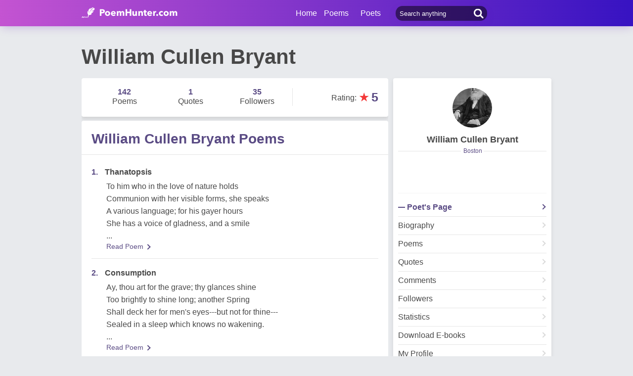

--- FILE ---
content_type: text/html; charset=utf-8
request_url: https://www.poemhunter.com/william-cullen-bryant/
body_size: 18736
content:
<!doctype html>
<html lang="en-us">
<head>
    <meta charset="utf-8" />
    <title>William Cullen Bryant - Poet William Cullen Bryant Poems</title>
    <link rel="canonical" href="https://www.poemhunter.com/william-cullen-bryant/" />
    <meta name="viewport" content="width=device-width, initial-scale=1, maximum-scale=5.0" />
    <meta name="description" content="William Cullen Bryant poems, quotations and biography on William Cullen Bryant poet page. William Cullen Bryant poetry page; read all poems by William Cullen Bryant written." />
        <meta name="image" content="https://img.poemhunter.com/i/p/37/3037_b_1557.jpg" />
    <meta property="og:locale" content="en-us" />
    <meta property="og:site_name" content="Poem Hunter" />
    <meta property="og:title" content="William Cullen Bryant - Poet William Cullen Bryant Poems" />
    <meta property="og:description" content="William Cullen Bryant poems, quotations and biography on William Cullen Bryant poet page. William Cullen Bryant poetry page; read all poems by William Cullen Bryant written." />
    <meta property="og:url" content="https://www.poemhunter.com/william-cullen-bryant/" />

        <meta property="og:image" content="https://img.poemhunter.com/i/p/37/3037_b_1557.jpg" />
        <meta property="og:image:secure_url" content="https://img.poemhunter.com/i/p/37/3037_b_1557.jpg" />
        <meta property="og:image:type" content="image/jpeg" />
        <meta property="og:image:alt" content="William Cullen Bryant - Poet William Cullen Bryant Poems" />
        <meta property="og:type" content="profile" />
        <meta property="og:first_name" content="William Cullen" />
        <meta property="og:last_name" content="Bryant" />
        <meta property="og:username" content="William Cullen Bryant" />

    <meta property="fb:page_id" content="100932656641411" />
    <meta property="fb:app_id" content="543237812543549" />

    <meta name="twitter:site" content="@PoemHunterCom" />
    <meta name="twitter:creator" content="@PoemHunterCom" />
    <meta name="twitter:card" content="summary_large_image" />
    <meta name="twitter:url" content="https://www.poemhunter.com/william-cullen-bryant/" />
    <meta name="twitter:title" content="William Cullen Bryant - Poet William Cullen Bryant Poems" />
    <meta name="twitter:description" content="William Cullen Bryant poems, quotations and biography on William Cullen Bryant poet page. William Cullen Bryant poetry page; read all poems by William Cullen Bryant written." />
        <meta name="twitter:image" content="https://img.poemhunter.com/i/p/37/3037_b_1557.jpg" />
        <meta property="twitter:image:alt" content="William Cullen Bryant - Poet William Cullen Bryant Poems" />

    <link type="text/plain" rel="author" href="https://www.poemhunter.com/humans.txt" />
    <link rel="manifest" href="https://www.poemhunter.com/manifest.json">
    <link href="https://www.poemhunter.com/" rel="home">

    <meta http-equiv="X-UA-Compatible" content="IE=edge,chrome=1" />
    <meta name="google-site-verification" content="-MUc-2vHu-twfj9Yvf4Q0IP8nMt-90rbuNJuFbR22ok" />
    <meta name="msvalidate.01" content="C043A8E7202FBDE0AC7B60B68F77938B" />

    


        <link rel="stylesheet" href="/assets/css/main.css">
        <link rel="stylesheet" href="/assets/css/phAdd.css">
        <link rel="stylesheet" href="/assets/css/phAdd2.css">
    
    <script type="text/javascript" src="/assets/js/jquery-3.6.0.min.js"></script>
    <script type="text/javascript">
        window.dataLayer = window.dataLayer || [];
        (function (w, d, s, l, i) {
            w[l] = w[l] || []; w[l].push({
                'gtm.start':
                    new Date().getTime(), event: 'gtm.js'
            }); var f = d.getElementsByTagName(s)[0],
                j = d.createElement(s), dl = l != 'dataLayer' ? '&l=' + l : ''; j.async = true; j.src =
                    'https://www.googletagmanager.com/gtm.js?id=' + i + dl; f.parentNode.insertBefore(j, f);
        })(window, document, 'script', 'dataLayer', 'GTM-T9W9H2N');
        var gtag_event = '';
        var gtag_event_category = '';
        var gtag_event_label = '';


        $(window).on("load", function () { $.ajax({ async: true, url: "//pagead2.googlesyndication.com/pagead/js/adsbygoogle.js", dataType: "script" }); });
        

        

        function getScript(e, n, a) {
            var o = document.createElement("script"); "" == n && (n = document.getElementsByTagName("script")[0]), o.async = 1, n.parentNode.insertBefore(o, n), o.onload = o.onreadystatechange = function (e, n) { (n || !o.readyState || /loaded|complete/.test(o.readyState)) && (o.onload = o.onreadystatechange = null, o = void 0, n || a && a()) }, o.src = e
        }

        var page_type = 'PoetDetail';
        var IsAdShow = 'True';
        var cihaz_mobilmi = false;
        if (/ip(hone|od|ad)|blackberry|android|windows (ce|phone)|symbian|avantgo|blazer|compal|elaine|fennec|hiptop|iemobile|iris|kindle|lge |maemo|midp|mmp|opera m(ob|in)i|palm( os)?|phone|p(ixi|re)\/|plucker|pocket|psp|symbian|treo/i.test(navigator.userAgent)) {
            cihaz_mobilmi = true;
        }
        
        function GetCookie(cname) {
            var name = cname + "=";
            var decodedCookie = decodeURIComponent(document.cookie);
            var ca = decodedCookie.split(';');
            for (var i = 0; i < ca.length; i++) {
                var c = ca[i];
                while (c.charAt(0) == ' ') {
                    c = c.substring(1);
                }
                if (c.indexOf(name) == 0) {
                    return c.substring(name.length, c.length);
                }
            }
            return "";
        }
    </script>

    <link href="/favicon.ico" rel="shortcut icon" />
    
  
    <script type="application/ld+json">

                {
                "@context":"http://schema.org",
                "@graph":[
                {
                "@type":"Person",
                "@id":"https://www.poemhunter.com/william-cullen-bryant/",
                "description":" an American romantic poet, journalist, and long-time editor of the New York Evening Post.  Bryant was born on November 3, 1794, in a log cabin near Cummington, Massachusetts; the home of his birth is today marked with a plaque. He was the second son of Peter Bryant, a doctor and later a state legislator, and Sarah Snell. His maternal ancestry traces back to passengers on the Mayflower; his father's, to colonists who arrived about a dozen years later.  Bryant and his family moved to a new home when he was two years old. The William Cullen Bryant Homestead, his boyhood home, is now a museum. After just two years at Williams College, he studied law in Worthington and Bridgewater in Massachusetts, and he was admitted to the bar in 1815. He then began practicing law in nearby Plainfield, walking the seven miles from Cummington every day. On one of these walks, in December 1815, he noticed...",
                "image":{
                "@type":"ImageObject",
                "url":"https://img.poemhunter.com/i/p/37/3037_b_1557.jpg"
                },
                "jobTitle":"poet, author",
                "name":"William Cullen Bryant",
                "url":"https://www.poemhunter.com/william-cullen-bryant/"
                },
                    {
        "@id": "https://www.poemhunter.com",
        "@type": "Organization",
        "address": {
        "@type": "PostalAddress",
        "addressCountry": "USA",
        "addressRegion": "San Francisco",
        "postalCode": "CA 94104",
        "streetAddress": "548 Market St. PMB 90333"
        },
        "contactPoint": [{
        "@type": "ContactPoint",
        "contactType": "customer support",
        "telephone": "+1 (650) 488-8186"
        }],
        "description": "Poems from different poets all around the world. Thousands of poems, quotes and poets. Search for poems and poets using the Poetry Search Engine. Quotes from all famous poets.",
        "email": "noreply@poemhunter.com",
        "foundingDate": "1998",
        "foundingLocation": "San Francisco, USA",
        "logo": {
        "@type": "ImageObject",
        "height": "40",
        "url": "https://www.poemhunter.com/assets/img/logo-footer.jpg",
        "width": "294"
        },
        "name": "Poem Hunter",
        "sameAs": ["https://www.facebook.com/PoemHunterCom", "https://twitter.com/PoemHunter", "https://www.instagram.com/poemhunter"],
        "telephone": "+1 (650) 488-8186",
        "url": "https://www.poemhunter.com"
        },
        {
        "@id": "https://www.poemhunter.com",
        "@type": "Organization",
        "description": "Poems from different poets all around the world. Thousands of poems, quotes and poets. Search for poems and poets using the Poetry Search Engine. Quotes from all famous poets.",
        "name": "Poem Hunter",
        "url": "https://www.poemhunter.com"
        },
        {
        "@type": "BreadcrumbList",
        "description": "Breadcrumbs list",
        "itemListElement": [{
        "@type": "ListItem",
        "item": "https://www.poemhunter.com",
        "name": "MainPage",
        "position": 1
        }

            , {
            "@type": "ListItem",
            "item": "https://www.poemhunter.com/william-cullen-bryant/",
            "name": "William Cullen Bryant",
            "position": 2
            }
                ],
        "name": "Breadcrumbs"
        },
        {
        "@type": "Place",
        "address": {
        "@type": "PostalAddress",
        "addressCountry": "USA",
        "addressRegion": "San Francisco",
        "postalCode": "CA 94104",
        "streetAddress": "548 Market St. PMB 90333"
        },

            "image":{
            "@type": "ImageObject",
            "height": "40",
            "url": "https://www.poemhunter.com/assets/img/logo-footer.jpg",
            "width": "294"
            },
                "description": "Poems from different poets all around the world. Thousands of poems, quotes and poets. Search for poems and poets using the Poetry Search Engine. Quotes from all famous poets.",
        "geo": {
        "@type": "GeoCoordinates",
        "latitude": "37.79010",
        "longitude": "-122.40090"
        },
        "logo": {
        "@type": "ImageObject",
        "height": "40",
        "url": "https://www.poemhunter.com/assets/img/logo-footer.jpg",
        "width": "294"
        },
        "name": "Poem Hunter",
        "sameAs": ["https://www.facebook.com/PoemHunterCom", "https://twitter.com/PoemHunter", "https://www.instagram.com/poemhunter"],
        "telephone": "+1 (650) 488-8186",
        "url": "https://www.poemhunter.com"
        },
        {
        "@type": "WebSite",
        "about":"Poems from different poets all around the world. Thousands of poems, quotes and poets. Search for poems and poets using the Poetry Search Engine. Quotes from all famous poets.",
        "copyrightHolder": {
        "@type": "Organization",
        "name": "Poem Hunter"
        },
        "inLanguage": "en-us",
        "isFamilyFriendly": true,
        "sameAs": ["https://www.facebook.com/PoemHunterCom", "https://twitter.com/PoemHunter", "https://www.instagram.com/poemhunter"],
        "url": "https://www.poemhunter.com"
        }]
        }
    </script>



</head>

<body>

    <div class="phGeneralScope">
        <script async src="https://securepubads.g.doubleclick.net/tag/js/gpt.js"></script>
<div class="phHeader">
    <div class="phContainer">
        <div class="phLogo">
            <div>
                <a href="/" title="PoemHunter.com: Poems - Poets - Poetry">
                    <img src="/assets/img/logo-white.png" width="194" height="22" alt="PoemHunter.com: Poems - Poets - Poetry" />
                </a>
            </div>
        </div>
        <div class="phNavigation">
            <div class="phLoginOp" id="phLoginDp" style="float:right; width: 130px;height: 53px;">
            </div>


            <div class="phHeaderSearch">
                <input type="search" id="phHeaderSearch" autocomplete="off" placeholder="Search anything" value="" />
                <span class="icon-search"></span>
            </div>
            <ul class="phDropDownMenu">
                <a href="/" title="PoemHunter.com: Poems - Poets - Poetry">Home</a>
                <li class="phddmMain poems">
                    <span>Poems</span>
                    <ul>
                        <li><a href="/poems/" title="Poems">Poems</a></li>
                        <li><a href="/poems/best-poems/" title="Best 500 Poems">Best Poems</a></li>
                        <li><a href="/poems/best-poems/member-poets/" title="Best Member Poems">Best Member Poems</a></li>
                        <li><a href="/poems/best-poems/classical-poets/" title="Best Classical Poems">Best Classical Poems</a></li>
                        <li><a href="/poems/new-poems/" title="New Poems">New Poems</a></li>
                        <li><a href="/poems/themes/" title="Poems About">Poems About</a></li>
                        <li><a href="/poems/best-poems/themes/" title="Best Poems By Themes">Best Poems by Themes</a></li>
                        <li><a href="/explore/poems/" title="Explore Poems">Explore Poems</a></li>
                        <li><a href="/poem-of-the-day/" title="Poem Of The Day">Poem Of The Day</a></li>
                    </ul>
                </li>
                <li class="phddmMain poets">
                    <span>Poets</span>
                    <ul>
                        <li><a href="/poets/" title="Poets">Poets</a></li>
                        <li><a href="/poets/best-poets/" title="Best 500 Poets">Best Poets</a></li>
                        <li><a href="/poets/best-poets/member-poets/" title="Top Member Poets">Best Member Poets</a></li>
                        <li><a href="/poets/best-poets/classic-poets/" title="Best Classical Poets">Best Classical Poets</a></li>
                        <li><a href="/poets/new-poets/" title="New Poets">New Poets</a></li>
                        <li><a href="/explore/poets/" title="Explore Poets">Explore Poets</a></li>
                    </ul>
                </li>
            </ul>
        </div>
    </div>
</div>



<script>
    $(document).ready(function () {
        $.ajax({
            type: "POST",
            url: "/Ajax/Login/",
            processData: false,
            contentType: false,
            async: true,
            success: function (data) {
                $('#phLoginDp').html(data);
            }
        });

        //$(".phsearch").keypress(function (e) {
        //    if (e.keyCode == 13) {

        //        window.location.href = "/search/?q=" + $("#phsearch").val();
        //    }
        //});
    });
    </script>




        


        
    

        <div id="mainPageBanner">
        </div>

            <div class="phRow phGeneralTitleDesc">
                <div class="phContainer">
                    <h1>William Cullen Bryant</h1>
                </div>
            </div>

        <div class="phBody">
            




<div class="phContainer">


    <div class="phContentScope">

        <div id="phProfileInfoMobile">
            
<div class="phRow phBoxStyle phDesktopMember">

    <div class="phBoxContent">
        <div class="phProfileSummary">
            <a href="/william-cullen-bryant/" title="William Cullen Bryant"><img class="phpsImage lazyload" src="https://img.poemhunter.com/i/p/37/3037_b_1557.jpg" alt="William Cullen Bryant" /></a>
            <h2 class="phpsTitle"><a href="/william-cullen-bryant/" title="William Cullen Bryant">William Cullen Bryant</a></h2>
                <div class="phpsCity"><span>Boston</span></div>
            <div class="phpsFollowMessage phAjaxMessage phDynamicMemberInfo">
            </div>
                <div class="phpsLine"></div>
                <div class="phpsPageLink">
                    <a href="/william-cullen-bryant/" title="William Cullen Bryant" class="phpsplUrl active">Poet's Page</a>

                        <a href="/william-cullen-bryant/biography/" title="William Cullen Bryant Biography" class="phpsplUrl ">Biography</a>
                        <a href="/william-cullen-bryant/poems/" title="William Cullen Bryant Poems" class="phpsplUrl ">Poems</a>
                        <a href="/william-cullen-bryant/quotations/" title="William Cullen Bryant Quotations" class="phpsplUrl  ">Quotes</a>
                        <a href="/william-cullen-bryant/comments/" title="William Cullen Bryant Comments" class="phpsplUrl ">Comments</a>
                    <a href="/william-cullen-bryant/followers/" title="William Cullen Bryant Followers" class="phpsplUrl ">Followers</a>
                    <a href="/william-cullen-bryant/stats/" title="William Cullen Bryant Stats" class="phpsplUrl ">Statistics</a>

                        <a href="/william-cullen-bryant/ebooks/?ebook=0&filename=william_cullen_bryant_2004_9.pdf" target="_blank" class="phpsplUrl" title="William Cullen Bryant Download E-Books">Download E-books</a>
                    <a href="/member/overview/" title="My Profile" class="phpsplUrl">My Profile</a>
                    <a href="/member/add-new-poem/" title="Add New Poem" class="phpsplUrl">Add New Poem</a>
                    <a href="/member/add-new-quote/" title="Add New Quote" class="phpsplUrl">Add New Quote</a>


                </div>
        </div>
    </div>
</div>

<div class="phRow phBoxStyle phMobileMember">
    <div class="phmmTop">
        <a href="/william-cullen-bryant/" title="William Cullen Bryant">
            <img class="phmmImage" src="https://img.poemhunter.com/i/p/37/3037_b_1557.jpg" alt="William Cullen Bryant" />
        </a>
        <div class="phmmContent">
            <div class="phmmTitle">
                <a href="/william-cullen-bryant/" title="William Cullen Bryant">William Cullen Bryant</a>
            </div>
            <span class="phmmSub">Boston</span>
        </div>
        <div class="phmmRightButton phAjaxMessage">

        </div>
    </div>
    <div class="phmmBottom">
        <a href="/william-cullen-bryant/" title="William Cullen Bryant"><span class="phmmButton">Poet's Page</span></a>
        <a href="/william-cullen-bryant/poems/" title="William Cullen Bryant Poems"><span class="phmmButton">Poems</span></a>
        <span class="phmmButton phmmClickNav">More</span>

        <div class="phnmOpenBox">
            <span class="phmmclose"><img alt="Close" src="/assets/img/menuyu_kapat.png" width="auto" height="15" /></span>
            <a href="/william-cullen-bryant/activity/" title="William Cullen Bryant Activities"><span class="phmmlink">Activity</span></a>
            <a href="/william-cullen-bryant/quotations/" title="William Cullen Bryant Quotations"><span class="phmmlink">Quotes</span></a>
                <a href="/william-cullen-bryant/biography/" title="William Cullen Bryant Biography"><span class="phmmlink">Biography</span></a>

                <a href="/william-cullen-bryant/comments/" title="William Cullen Bryant Comments"><span class="phmmlink">Comments</span></a>
            <a href="/william-cullen-bryant/following/" title="William Cullen Bryant Followings" class="phmmlink">Following</a>
            <a href="/william-cullen-bryant/followers/" title="William Cullen Bryant Followers" class="phmmlink">Followers</a>
            <a href="/william-cullen-bryant/stats/" title="William Cullen Bryant Stats" class="phmmlink">Statistics</a>

            <a href="/member/overview/" title="My Profile" class="phmmlink">My Profile</a>
            <a href="/member/add-new-poem/" title="Add New Poem" class="phmmlink">Add New Poem</a>
            <a href="/member/add-new-quote/" title="Add New Quote" class="phmmlink">Add New Quote</a>

        </div>
    </div>


</div>




            <div class="phRow phBoxStyle page-template">
                <div class="phContent">
                    <div class="phOverviewStatistics">
                        <div class="phosStat">
                            <a href="/william-cullen-bryant/poems/" title="William Cullen Bryant Poems"> <div class="phpsCol phpsCol33"><span>142</span>Poems</div></a>
                            <a href="/william-cullen-bryant/quotations/" title="William Cullen Bryant Quotations"><div class="phpsCol phpsCol33"><span>1</span>Quotes</div></a>
                            <a href="/william-cullen-bryant/followers/" title="William Cullen Bryant Followers"> <div class="phpsCol phpsCol33"><span>35</span>Followers</div></a>
                        </div>

                            <div class="phosRate">
                                <span class="rtStatistics"> Rating</span>: <span class="star">&#9733;</span><span class="rate">5</span>
                            </div>
                    </div>
                </div>
            </div>
            <script type="text/javascript">if (cihaz_mobilmi) { document.write('<div id="_Ad_336_280_Mobile_1" class="_Ad_336_280_Mobile_1" style="width:336px; height:280px;"></div>'); }</script>
        </div>

        <div id="phProfileStatsDesktop">
            <div class="phRow phBoxStyle page-template">
                <div class="phContent">
                    <div class="phOverviewStatistics">
                        <div class="phosStat">
                            <a href="/william-cullen-bryant/poems/" title="William Cullen Bryant Poems"> <div class="phpsCol phpsCol33"><span>142</span>Poems</div></a>
                            <a href="/william-cullen-bryant/quotations/" title="William Cullen Bryant Quotations"><div class="phpsCol phpsCol33"><span>1</span>Quotes</div></a>
                            <a href="/william-cullen-bryant/followers/" title="William Cullen Bryant Followers"> <div class="phpsCol phpsCol33"><span>35</span>Followers</div></a>
                        </div>

                            <div class="phosRate">
                                <span class="rtStatistics"> Rating</span>: <span class="star">&#9733;</span><span class="rate">5</span>
                            </div>
                    </div>
                </div>
            </div>
        </div>
        <!-- OVERVIEW STATISTICS -->

        <!-- PROFILE POEMS LIST -->
            <div class="phRow phBoxStyle page-template blue-purple">
                <h3 class="phPageTitle">
                    William Cullen Bryant Poems
                </h3>
                <div class="phContent">
                    <div class="phLists phlProfilePoemsList phTextInStars lastRemove">
                        

<div class="phList">
    <div class="phlRow">
        <span class="phlNumber">1.</span>
        <div class="phlText">
            <a href="/poem/thanatopsis/"><span>Thanatopsis </span></a>
        </div>
    </div>
    <p class="phContent phcText phTop500PoemsContent">
        To him who in the love of nature holds<br/>Communion with her visible forms, she speaks<br/>A various language; for his gayer hours<br/>She has a voice of gladness, and a smile
        <br/>...
    </p>
    <div class="phBoxBottom phbti pBottomZero">
        <div class="phBoxContinue txtc purpleLink"><a href="/poem/thanatopsis/" title="Thanatopsis">Read Poem <span class="brdc"></span></a></div>
    </div>
</div>
<div class="phList">
    <div class="phlRow">
        <span class="phlNumber">2.</span>
        <div class="phlText">
            <a href="/poem/consumption/"><span>Consumption </span></a>
        </div>
    </div>
    <p class="phContent phcText phTop500PoemsContent">
        Ay, thou art for the grave; thy glances shine <br/>Too brightly to shine long; another Spring <br/>Shall deck her for men's eyes---but not for thine--- <br/>Sealed in a sleep which knows no wakening.
        <br/>...
    </p>
    <div class="phBoxBottom phbti pBottomZero">
        <div class="phBoxContinue txtc purpleLink"><a href="/poem/consumption/" title="Consumption">Read Poem <span class="brdc"></span></a></div>
    </div>
</div>
<div class="phList">
    <div class="phlRow">
        <span class="phlNumber">3.</span>
        <div class="phlText">
            <a href="/poem/to-a-waterfowl/"><span>To A Waterfowl </span></a>
        </div>
    </div>
    <p class="phContent phcText phTop500PoemsContent">
        Whither, midst falling dew, <br/>While glow the heavens with the last steps of day <br/>Far, through their rosy depths, dost thou pursue <br/>Thy solitary way?
        <br/>...
    </p>
    <div class="phBoxBottom phbti pBottomZero">
        <div class="phBoxContinue txtc purpleLink"><a href="/poem/to-a-waterfowl/" title="To A Waterfowl">Read Poem <span class="brdc"></span></a></div>
    </div>
</div>
<div class="phList">
    <div class="phlRow">
        <span class="phlNumber">4.</span>
        <div class="phlText">
            <a href="/poem/the-death-of-the-flowers/"><span>The Death Of The Flowers </span></a>
        </div>
    </div>
    <p class="phContent phcText phTop500PoemsContent">
        The melancholy days are come, the saddest of the year, <br/>Of wailing winds, and naked woods, and meadows brown and sere. <br/>Heaped in the hollows of the grove, the autumn leaves lie dead; <br/>They rustle to the eddying gust, and to the rabbit's tread;
        <br/>...
    </p>
    <div class="phBoxBottom phbti pBottomZero">
        <div class="phBoxContinue txtc purpleLink"><a href="/poem/the-death-of-the-flowers/" title="The Death Of The Flowers">Read Poem <span class="brdc"></span></a></div>
    </div>
</div>
<div class="phList">
    <div class="phlRow">
        <span class="phlNumber">5.</span>
        <div class="phlText">
            <a href="/poem/a-presentiment-2/"><span>A Presentiment </span></a>
        </div>
    </div>
    <p class="phContent phcText phTop500PoemsContent">
        'Oh father, let us hence--for hark,<br/>A fearful murmur shakes the air.<br/>The clouds are coming swift and dark:--
        <br/>...
    </p>
    <div class="phBoxBottom phbti pBottomZero">
        <div class="phBoxContinue txtc purpleLink"><a href="/poem/a-presentiment-2/" title="A Presentiment">Read Poem <span class="brdc"></span></a></div>
    </div>
</div>
<div class="phList">
    <div class="phlRow">
        <span class="phlNumber">6.</span>
        <div class="phlText">
            <a href="/poem/summer-wind/"><span>Summer Wind </span></a>
        </div>
    </div>
    <p class="phContent phcText phTop500PoemsContent">
        It is a sultry day; the sun has drank <br/>The dew that lay upon the morning grass, <br/>There is no rustling in the lofty elm <br/>That canopies my dwelling, and its shade
        <br/>...
    </p>
    <div class="phBoxBottom phbti pBottomZero">
        <div class="phBoxContinue txtc purpleLink"><a href="/poem/summer-wind/" title="Summer Wind">Read Poem <span class="brdc"></span></a></div>
    </div>
</div>
<div class="phList">
    <div class="phlRow">
        <span class="phlNumber">7.</span>
        <div class="phlText">
            <a href="/poem/a-northern-legend/"><span>A Northern Legend </span></a>
        </div>
    </div>
    <p class="phContent phcText phTop500PoemsContent">
        There sits a lovely maiden,<br/>The ocean murmuring nigh;
        <br/>...
    </p>
    <div class="phBoxBottom phbti pBottomZero">
        <div class="phBoxContinue txtc purpleLink"><a href="/poem/a-northern-legend/" title="A Northern Legend">Read Poem <span class="brdc"></span></a></div>
    </div>
</div>
<div class="phList">
    <div class="phlRow">
        <span class="phlNumber">8.</span>
        <div class="phlText">
            <a href="/poem/november-3/"><span>November </span></a>
        </div>
    </div>
    <p class="phContent phcText phTop500PoemsContent">
        Yet one smile more, departing, distant sun! <br/>One mellow smile through the soft vapoury air, <br/>Ere, o'er the frozen earth, the loud winds ran, <br/>Or snows are sifted o'er the meadows bare. 
        <br/>...
    </p>
    <div class="phBoxBottom phbti pBottomZero">
        <div class="phBoxContinue txtc purpleLink"><a href="/poem/november-3/" title="November">Read Poem <span class="brdc"></span></a></div>
    </div>
</div>
<div class="phList">
    <div class="phlRow">
        <span class="phlNumber">9.</span>
        <div class="phlText">
            <a href="/poem/a-forest-hymn/"><span>A Forest Hymn </span></a>
        </div>
    </div>
    <p class="phContent phcText phTop500PoemsContent">
        The groves were God's first temples. Ere man learned <br/>To hew the shaft, and lay the architrave, <br/>And spread the roof above them,---ere he framed <br/>The lofty vault, to gather and roll back
        <br/>...
    </p>
    <div class="phBoxBottom phbti pBottomZero">
        <div class="phBoxContinue txtc purpleLink"><a href="/poem/a-forest-hymn/" title="A Forest Hymn">Read Poem <span class="brdc"></span></a></div>
    </div>
</div>
<div class="phList">
    <div class="phlRow">
        <span class="phlNumber">10.</span>
        <div class="phlText">
            <a href="/poem/a-winter-piece/"><span>A Winter Piece </span></a>
        </div>
    </div>
    <p class="phContent phcText phTop500PoemsContent">
        The time has been that these wild solitudes,<br/>Yet beautiful as wild, were trod by me<br/>Oftener than now; and when the ills of life
        <br/>...
    </p>
    <div class="phBoxBottom phbti pBottomZero">
        <div class="phBoxContinue txtc purpleLink"><a href="/poem/a-winter-piece/" title="A Winter Piece">Read Poem <span class="brdc"></span></a></div>
    </div>
</div>
<div class="phList">
    <div class="phlRow">
        <span class="phlNumber">11.</span>
        <div class="phlText">
            <a href="/poem/the-gladness-of-nature/"><span>The Gladness Of Nature </span></a>
        </div>
    </div>
    <p class="phContent phcText phTop500PoemsContent">
        Is this a time to be cloudy and sad, <br/>When our mother Nature laughs around; <br/>When even the deep blue heavens look glad, <br/>And gladness breathes from the blossoming ground?
        <br/>...
    </p>
    <div class="phBoxBottom phbti pBottomZero">
        <div class="phBoxContinue txtc purpleLink"><a href="/poem/the-gladness-of-nature/" title="The Gladness Of Nature">Read Poem <span class="brdc"></span></a></div>
    </div>
</div>
<div class="phList">
    <div class="phlRow">
        <span class="phlNumber">12.</span>
        <div class="phlText">
            <a href="/poem/the-yellow-violet/"><span>The Yellow Violet </span></a>
        </div>
    </div>
    <p class="phContent phcText phTop500PoemsContent">
        When beechen buds begin to swell, <br/>And woods the blue-bird's warble know, <br/>The yellow violet's modest bell <br/>Peeps from last-year's leaves below.
        <br/>...
    </p>
    <div class="phBoxBottom phbti pBottomZero">
        <div class="phBoxContinue txtc purpleLink"><a href="/poem/the-yellow-violet/" title="The Yellow Violet">Read Poem <span class="brdc"></span></a></div>
    </div>
</div>
<div class="phList">
    <div class="phlRow">
        <span class="phlNumber">13.</span>
        <div class="phlText">
            <a href="/poem/after-a-tempest/"><span>After A Tempest </span></a>
        </div>
    </div>
    <p class="phContent phcText phTop500PoemsContent">
        The day had been a day of wind and storm;-- <br/>The wind was laid, the storm was overpast,-- <br/>And stooping from the zenith, bright and warm <br/>Shone the great sun on the wide earth at last.
        <br/>...
    </p>
    <div class="phBoxBottom phbti pBottomZero">
        <div class="phBoxContinue txtc purpleLink"><a href="/poem/after-a-tempest/" title="After A Tempest">Read Poem <span class="brdc"></span></a></div>
    </div>
</div>
<div class="phList">
    <div class="phlRow">
        <span class="phlNumber">14.</span>
        <div class="phlText">
            <a href="/poem/a-summer-ramble/"><span>A Summer Ramble </span></a>
        </div>
    </div>
    <p class="phContent phcText phTop500PoemsContent">
        The quiet August noon has come,<br/>A slumberous silence fills the sky,<br/>The fields are still, the woods are dumb,<br/>In glassy sleep the waters lie.
        <br/>...
    </p>
    <div class="phBoxBottom phbti pBottomZero">
        <div class="phBoxContinue txtc purpleLink"><a href="/poem/a-summer-ramble/" title="A Summer Ramble">Read Poem <span class="brdc"></span></a></div>
    </div>
</div>
<div class="phList">
    <div class="phlRow">
        <span class="phlNumber">15.</span>
        <div class="phlText">
            <a href="/poem/constellations-the/"><span>Constellations, The </span></a>
        </div>
    </div>
    <p class="phContent phcText phTop500PoemsContent">
        O constellations of the early night, <br/>That sparkled brighter as the twilight died, <br/>And made the darkness glorious! I have seen <br/>Your rays grow dim upon the horizon's edge, 
        <br/>...
    </p>
    <div class="phBoxBottom phbti pBottomZero">
        <div class="phBoxContinue txtc purpleLink"><a href="/poem/constellations-the/" title="Constellations, The">Read Poem <span class="brdc"></span></a></div>
    </div>
</div>
<div class="phList">
    <div class="phlRow">
        <span class="phlNumber">16.</span>
        <div class="phlText">
            <a href="/poem/october-3/"><span>October </span></a>
        </div>
    </div>
    <p class="phContent phcText phTop500PoemsContent">
        Ay, thou art welcome, heaven's delicious breath! <br/>When woods begin to wear the crimson leaf, <br/>And suns grow meek, and the meek suns grow brief <br/>And the year smiles as it draws near its death. 
        <br/>...
    </p>
    <div class="phBoxBottom phbti pBottomZero">
        <div class="phBoxContinue txtc purpleLink"><a href="/poem/october-3/" title="October">Read Poem <span class="brdc"></span></a></div>
    </div>
</div>
<div class="phList">
    <div class="phlRow">
        <span class="phlNumber">17.</span>
        <div class="phlText">
            <a href="/poem/a-song-for-new-year-s-eve/"><span>A Song For New Year's Eve	 </span></a>
        </div>
    </div>
    <p class="phContent phcText phTop500PoemsContent">
        Stay yet, my friends, a moment stay— <br/>     Stay till the good old year, <br/>So long companion of our way, <br/>     Shakes hands, and leaves us here.
        <br/>...
    </p>
    <div class="phBoxBottom phbti pBottomZero">
        <div class="phBoxContinue txtc purpleLink"><a href="/poem/a-song-for-new-year-s-eve/" title="A Song For New Year&#x27;s Eve&#x9;">Read Poem <span class="brdc"></span></a></div>
    </div>
</div>
<div class="phList">
    <div class="phlRow">
        <span class="phlNumber">18.</span>
        <div class="phlText">
            <a href="/poem/hymn-to-death/"><span>Hymn To Death </span></a>
        </div>
    </div>
    <p class="phContent phcText phTop500PoemsContent">
        Oh! could I hope the wise and pure in heart<br/>Might hear my song without a frown, nor deem<br/>My voice unworthy of the theme it tries,--<br/>I would take up the hymn to Death, and say
        <br/>...
    </p>
    <div class="phBoxBottom phbti pBottomZero">
        <div class="phBoxContinue txtc purpleLink"><a href="/poem/hymn-to-death/" title="Hymn To Death">Read Poem <span class="brdc"></span></a></div>
    </div>
</div>
<div class="phList">
    <div class="phlRow">
        <span class="phlNumber">19.</span>
        <div class="phlText">
            <a href="/poem/love-and-folly/"><span>Love And Folly </span></a>
        </div>
    </div>
    <p class="phContent phcText phTop500PoemsContent">
        Love's worshippers alone can know<br/>The thousand mysteries that are his;<br/>His blazing torch, his twanging bow,<br/>His blooming age are mysteries.
        <br/>...
    </p>
    <div class="phBoxBottom phbti pBottomZero">
        <div class="phBoxContinue txtc purpleLink"><a href="/poem/love-and-folly/" title="Love And Folly">Read Poem <span class="brdc"></span></a></div>
    </div>
</div>
<div class="phList">
    <div class="phlRow">
        <span class="phlNumber">20.</span>
        <div class="phlText">
            <a href="/poem/a-dream-120/"><span>A Dream </span></a>
        </div>
    </div>
    <p class="phContent phcText phTop500PoemsContent">
        I had a dream--a strange, wild dream--<br/>Said a dear voice at early light;<br/>And even yet its shadows seem<br/>To linger in my waking sight.
        <br/>...
    </p>
    <div class="phBoxBottom phbti pBottomZero">
        <div class="phBoxContinue txtc purpleLink"><a href="/poem/a-dream-120/" title="A Dream">Read Poem <span class="brdc"></span></a></div>
    </div>
</div>

                    </div>
                </div>
                <div class="phBoxBottom">
                    <span class="phBoxBottomLine"></span>
                    <div class="phBoxContinue txtc"><a href="/william-cullen-bryant/poems/" title="William Cullen Bryant Poems">See Full List <span class="brdc"></span></a></div>
                </div>
            </div>

            <!-- MY BIOGRAPHY -->
            <div class="phRow phBoxStyle page-template blue-purple">
                <h3 class="phPageTitle">
                    William Cullen Bryant Biography
                </h3>
                <p class="phContent phcText">
an American romantic poet, journalist, and long-time editor of the New York Evening Post.

Bryant was born on November 3, 1794, in a log cabin near Cummington, Massachusetts; the home of his birth is today marked with a plaque. He was the second son of Peter Bryant, a doctor and later a state legislator, and Sarah Snell. His maternal ancestry traces back to passengers on the Mayflower; his father's, to colonists who arrived about a dozen years later.

Bryant and his family moved to a new home when he was two years old. The William Cullen Bryant Homestead, his boyhood home, is now a museum. After just two years at Williams College, he studied law in Worthington and Bridgewater in Massachusetts, and he was admitted to the bar in 1815. He then began practicing law in nearby Plainfield, walking the seven miles from Cummington every day. On one of these walks, in December 1815, he noticed a single bird flying on the horizon; the sight moved him enough to write "To a Waterfowl".

Bryant developed an interest in poetry early in life. Under his father's tutelage, he emulated Alexander Pope and other Neo-Classic British poets. The Embargo, a savage attack on President Thomas Jefferson published in 1808, reflected Dr. Bryant's Federalist political views. The first edition quickly sold out—partly because of the publicity earned by the poet's young age—and a second, expanded edition, which included Bryant's translation of Classical verse, was printed. The youth wrote little poetry while preparing to enter Williams College as a sophomore, but upon leaving Williams after a single year and then beginning to read law, he regenerated his passion for poetry through encounter with the English pre-Romantics and, particularly, William Wordsworth.

Poetry

Although "Thanatopsis", his most famous poem, has been said to date from 1811, it is much more probable that Bryant began its composition in 1813, or even later. What is known about its publication is that his father took some pages of verse from his son's desk and submitted them, along with his own work, to the North American Review in 1817. The Review was edited by Edward Tyrrel Channing at the time and, upon receiving it, read the poem to his assistant, who immediately exclaimed, "That was never written on this side of the water!" Someone at the North American joined two of the son's discrete fragments, gave the result the Greek-derived title Thanatopsis (meditation on death), mistakenly attributed it to the father, and published it. For all the errors, it was well-received, and soon Bryant was publishing poems with some regularity, including "To a Waterfowl" in 1821.

On January 11, 1821, Bryant, still striving to build a legal career, married Frances Fairchild. Soon after, having received an invitation to address the Harvard University Phi Beta Kappa Society at the school's August commencement, Bryant spent months working on "The Ages," a panorama in verse of the history of civilization, culminating in the establishment of the United States. That poem led a collection, entitled Poems, which he arranged to publish on the same trip to Cambridge. For that book, he added sets of lines at the beginning and end of "Thanatopsis." His career as a poet was launched. Even so, it was not until 1832, when an expanded Poems was published in the U.S. and, with the assistance of Washington Irving, in Britain, that he won recognition as America's leading poet.

His poetry has been described as being "of a thoughtful, meditative character, and makes but slight appeal to the mass of readers."

Editorial Career

Writing poetry could not financially sustain a family. From 1816 to 1825, he practiced law in Great Barrington, Massachusetts, and supplemented his income with such work as service as the town's hog reeve. Distaste for pettifoggery and the sometimes absurd judgments pronounced by the courts gradually drove him to break with the legal profession.

With the help of a distinguished and well-connected literary family, the Sedgwicks, he gained a foothold in New York City, where, in 1825, he was hired as editor, first of the New-York Review, then of the United States Review and Literary Gazette. But the magazines of that day usually enjoyed only an ephemeral life-span. After two years of fatiguing effort to breathe life into periodicals, he became Assistant Editor of the New-York Evening Post under William Coleman, a newspaper founded by Alexander Hamilton that was surviving precariously. Within two years, he was Editor-in-Chief and a part owner. He remained the Editor-in-Chief for half a century (1828–78). Eventually, the Evening-Post became not only the foundation of his fortune but also the means by which he exercised considerable political power in his city, state, and nation.

Ironically, the boy who first tasted fame for his diatribe against Thomas Jefferson and his party became one of the key supporters in the Northeast of that same party under Jackson. Bryant's views, always progressive though not quite populist, in course led him to join the Free Soilers, and when the Free Soil Party became a core of the new Republican Party in 1856, Bryant vigorously campaigned for John Frémont. That exertion enhanced his standing in party councils, and in 1860, he was one of the prime Eastern exponents of Abraham Lincoln, whom he introduced at Cooper Union. (That "Cooper Union speech" lifted Lincoln to the nomination, and then the presidency.)

Bryant edited the very successful Picturesque America which was published between 1872 and 1874. This two-volume set was lavishly illustrated and described scenic places in the United States and Canada.

Later Years

In his last decade, Bryant shifted from writing his own poetry to translating Homer. He assiduously worked on the Iliad and The Odyssey from 1871 to 1874. He is also remembered as one of the principal authorities on homeopathy and as a hymnist for the Unitarian Church—both legacies of his father's enormous influence on him.

Bryant died in 1878 of complications from an accidental fall suffered after participating in a Central Park ceremony honoring Italian patriot Giuseppe Mazzini.)
                </p>
            </div>

            <div class="phRow phBoxStyle page-template blue-purple">
                <h3 class="phPageTitle">
                    The Best Poem Of William Cullen Bryant
                </h3>
                <p class="phContent phcText">
                    <strong>Thanatopsis</strong>
                    <br><br>
                    To him who in the love of nature holds<br/>Communion with her visible forms, she speaks<br/>A various language; for his gayer hours<br/>She has a voice of gladness, and a smile<br/>And eloquence of beauty; and she glides<br/>Into his darker musings, with a mild<br/>And healing sympathy that steals away<br/>Their sharpness ere he is aware. When thoughts<br/>Of the last bitter hour come like a blight<br/>Over thy spirit, and sad images<br/>Of the stern agony, and shroud, and pall,<br/>And breathless darkness, and the narrow house,<br/>Make thee to shudder, and grow sick at heart;--<br/>Go forth, under the open sky, and list<br/>To Nature's teachings, while from all around--<br/>Earth and her waters, and the depths of air--<br/>Comes a still voice. Yet a few days, and thee<br/>The all-beholding sun shall see no more<br/>In all his course; nor yet in the cold ground,<br/>Where thy pale form was laid, with many tears,<br/>Nor in the embrace of ocean, shall exist<br/>Thy image. Earth, that nourished thee, shall claim<br/>Thy growth, to be resolved to earth again,<br/>And, lost each human trace, surrendering up<br/>Thine individual being, shalt thou go <br/>To mix forever with the elements,<br/>To be a brother to the insensible rock<br/>And to the sluggish clod, which the rude swain<br/>Turns with his share, and treads upon. The oak<br/>Shall send his roots abroad, and pierce thy mold. <br/><br/>Yet not to thine eternal resting-place<br/>Shalt thou retire alone, nor couldst thou wish<br/>Couch more magnificent. Thou shalt lie down<br/>With patriarchs of the infant world -- with kings,<br/>The powerful of the earth -- the wise, the good,<br/>Fair forms, and hoary seers of ages past,<br/>All in one mighty sepulchre. The hills<br/>Rock-ribbed and ancient as the sun, -- the vales<br/>Stretching in pensive quietness between;<br/>The venerable woods -- rivers that move<br/>In majesty, and the complaining brooks<br/>That make the meadows green; and, poured round all,<br/>Old Ocean's gray and melancholy waste,--<br/>Are but the solemn decorations all<br/>Of the great tomb of man. The golden sun,<br/>The planets, all the infinite host of heaven,<br/>Are shining on the sad abodes of death<br/>Through the still lapse of ages. All that tread<br/>The globe are but a handful to the tribes<br/>That slumber in its bosom. -- Take the wings<br/>Of morning, pierce the Barcan wilderness,<br/>Or lose thyself in the continuous woods<br/>Where rolls the Oregon, and hears no sound,<br/>Save his own dashings -- yet the dead are there:<br/>And millions in those solitudes, since first<br/>The flight of years began, have laid them down<br/>In their last sleep -- the dead reign there alone. <br/><br/>So shalt thou rest -- and what if thou withdraw<br/>In silence from the living, and no friend<br/>Take note of thy departure? All that breathe<br/>Will share thy destiny. The gay will laugh<br/>When thou art gone, the solemn brood of care<br/>Plod on, and each one as before will chase<br/>His favorite phantom; yet all these shall leave<br/>Their mirth and their employments, and shall come<br/>And make their bed with thee. As the long train<br/>Of ages glides away, the sons of men--<br/>The youth in life's fresh spring, and he who goes<br/>In the full strength of years, matron and maid,<br/>The speechless babe, and the gray-headed man--<br/>Shall one by one be gathered to thy side,<br/>By those, who in their turn, shall follow them. <br/><br/>So live, that when thy summons comes to join<br/>The innumerable caravan, which moves<br/>To that mysterious realm, where each shall take<br/>His chamber in the silent halls of death,<br/>Thou go not, like the quarry-slave at night,<br/>Scourged to his dungeon, but, sustained and soothed<br/>By an unfaltering trust, approach thy grave<br/>Like one who wraps the drapery of his couch<br/>About him, and lies down to pleasant dreams.
                </p>
            </div>

        <!-- COMMENTS PAGE -->
        <div class="phRow phBoxStyle page-template blue-purple">
            <h3 class="phPageTitle">
                William Cullen Bryant  Comments
            </h3>
            <div class="phContent">
                <div id="writeComment">
                </div>
                <div class="phComments phScrollPosition">
                    <!--Comment-->
                    <div id="commentList">
                        

    <!--Comment-->
    <div class="comment-scope">
        <div class="comment votethis" id="vote_2775474">
            <div class="comment-img lazyload" data-original="/assets/img/icon-user.jpg"></div>
            <div class="comment-text">
                <div class="comment-title">
                    <a href="javascript:void(0);" title="Codee">Codee</a>
                    <span class="comment-published">10 May 2018</span>
                </div>
                <p class="comment-desc">
                    It is a creole asking
                </p>
            </div>
            <div class="comment-settings">
                <span onclick="voteComment(2775474,1)" class="commentst comment-like phCommentsCursor" id="like_2775474">4</span>
                <span onclick="voteComment(2775474,0)" class="commentst comment-dislike phCommentsCursor" id="dislike_2775474">0</span>
                <span class="commentst comment-reply phCommentsCursor" dataId="2775474">Reply</span>
            </div>
            <div class="phSubCommentContent" id="comment_reply_2775474">

            </div>
        </div>
    </div>
    <!--Comment-->
    <div class="comment-scope">
        <div class="comment votethis" id="vote_2766789">
            <div class="comment-img lazyload" data-original="/assets/img/icon-user.jpg"></div>
            <div class="comment-text">
                <div class="comment-title">
                    <a href="javascript:void(0);" title="stine">stine</a>
                    <span class="comment-published">28 April 2018</span>
                </div>
                <p class="comment-desc">
                    tell me not a mournful number, life is but a empty dream, for the soul is dead that slumbers and life is not what it seems
                </p>
            </div>
            <div class="comment-settings">
                <span onclick="voteComment(2766789,1)" class="commentst comment-like phCommentsCursor" id="like_2766789">5</span>
                <span onclick="voteComment(2766789,0)" class="commentst comment-dislike phCommentsCursor" id="dislike_2766789">1</span>
                <span class="commentst comment-reply phCommentsCursor" dataId="2766789">Reply</span>
            </div>
            <div class="phSubCommentContent" id="comment_reply_2766789">

            </div>
        </div>
    </div>
<script>

    $(document).ready(function () {

        $('#CommentSeeAll').hide();
            
        $('#loadMoreBtn').hide();
                });

    $(document).on("keypress", ".inp", function (e) {
        if (e.keyCode == 13) {
            var id = $(this).attr("id").replace('Comment_','');
            $('#sendComment_' + id).trigger('click');
        }
    });

    $(document).on("click", ".comment-reply", function () {


        //TODO: İf ilke tekrar varsa eklemesin.

         var id = $(this).attr("dataId");
         var frmComment = new FormData();
         frmComment.append("Id", id);
         frmComment.append("Type", 'Comment');
         $.ajax({
             type: "POST",
             url: "/Ajax/AddComment/",
             data: frmComment,
             processData: false,
             contentType: false,
             success: function (data) {
                 $('#comment_reply_' + id).append(data);
             }
         });
     });



    function voteComment(id, val) {

          if ($('#vote_' + id).hasClass("votethis")) {
            var frmVoteComment = new FormData();
                frmVoteComment.append("Id", id);
                frmVoteComment.append("Vote", val);
                frmVoteComment.append("Type", 'Comment');
            $.ajax({
                type: "POST",
                url: "/Activity/LikeComment/",
                data: frmVoteComment,
                processData: false,
                contentType: false,
                success: function (result) {
                    var res = "error";
                    if (result.data == true) {
                        var res = "success";
                        if (val == 1) {
                            var count = parseInt($("#like_" + id).html()) + 1;
                            $("#like_" + id).html(count)
                        }
                        else
                        {
                            var count = parseInt($("#dislike_" + id).html()) + 1;
                            $("#dislike_" + id).html(count)
                        }
                    }
                    modalPopup(res, result.description);

                    $('#vote_' + id).removeClass("votethis")
                }
            });
        }
        else {
            modalPopup("error","You cannot vote right now because you have voted before.")
        }
    }

</script>


                    </div>
                </div>
            </div>
        </div>

        <!-- QUOTES -->
            <div class="phRow phBoxStyle page-template blue-purple">
                <h3 class="phPageTitle">
                    William Cullen Bryant Quotes
                </h3>
                <div class="phContent">
                    <div class="phLists count-false lastRemove">
                        


    <div class="phList">
        <div class="phlRow">
            <p class="phlQuoteContent">
                Difficulty, my brethren, is the nurse of greatness&amp;#151;a harsh nurse, who roughly rocks her foster-children into strength and athletic proportion.
            </p>
        </div>
    </div>

                    </div>
                </div>
                <div class="phBoxBottom">
                    <span class="phBoxBottomLine"></span>
                    <div class="phBoxContinue txtc"><a href="/william-cullen-bryant/quotations/" title="William Cullen Bryant Quotations">See Full List <span class="brdc"></span></a></div>
                </div>
            </div>

        <div id="phProfilePopularityDesktop">
        </div>
        <div id="phProfilePopularityMobile">
        </div>


        

    </div>

    <div class="phSideBar phLeft phProfileSideBar">

        <div id="phProfileInfoDesktop">
            
<div class="phRow phBoxStyle phDesktopMember">

    <div class="phBoxContent">
        <div class="phProfileSummary">
            <a href="/william-cullen-bryant/" title="William Cullen Bryant"><img class="phpsImage lazyload" src="https://img.poemhunter.com/i/p/37/3037_b_1557.jpg" alt="William Cullen Bryant" /></a>
            <h2 class="phpsTitle"><a href="/william-cullen-bryant/" title="William Cullen Bryant">William Cullen Bryant</a></h2>
                <div class="phpsCity"><span>Boston</span></div>
            <div class="phpsFollowMessage phAjaxMessage phDynamicMemberInfo">
            </div>
                <div class="phpsLine"></div>
                <div class="phpsPageLink">
                    <a href="/william-cullen-bryant/" title="William Cullen Bryant" class="phpsplUrl active">Poet's Page</a>

                        <a href="/william-cullen-bryant/biography/" title="William Cullen Bryant Biography" class="phpsplUrl ">Biography</a>
                        <a href="/william-cullen-bryant/poems/" title="William Cullen Bryant Poems" class="phpsplUrl ">Poems</a>
                        <a href="/william-cullen-bryant/quotations/" title="William Cullen Bryant Quotations" class="phpsplUrl  ">Quotes</a>
                        <a href="/william-cullen-bryant/comments/" title="William Cullen Bryant Comments" class="phpsplUrl ">Comments</a>
                    <a href="/william-cullen-bryant/followers/" title="William Cullen Bryant Followers" class="phpsplUrl ">Followers</a>
                    <a href="/william-cullen-bryant/stats/" title="William Cullen Bryant Stats" class="phpsplUrl ">Statistics</a>

                        <a href="/william-cullen-bryant/ebooks/?ebook=0&filename=william_cullen_bryant_2004_9.pdf" target="_blank" class="phpsplUrl" title="William Cullen Bryant Download E-Books">Download E-books</a>
                    <a href="/member/overview/" title="My Profile" class="phpsplUrl">My Profile</a>
                    <a href="/member/add-new-poem/" title="Add New Poem" class="phpsplUrl">Add New Poem</a>
                    <a href="/member/add-new-quote/" title="Add New Quote" class="phpsplUrl">Add New Quote</a>


                </div>
        </div>
    </div>
</div>

<div class="phRow phBoxStyle phMobileMember">
    <div class="phmmTop">
        <a href="/william-cullen-bryant/" title="William Cullen Bryant">
            <img class="phmmImage" src="https://img.poemhunter.com/i/p/37/3037_b_1557.jpg" alt="William Cullen Bryant" />
        </a>
        <div class="phmmContent">
            <div class="phmmTitle">
                <a href="/william-cullen-bryant/" title="William Cullen Bryant">William Cullen Bryant</a>
            </div>
            <span class="phmmSub">Boston</span>
        </div>
        <div class="phmmRightButton phAjaxMessage">

        </div>
    </div>
    <div class="phmmBottom">
        <a href="/william-cullen-bryant/" title="William Cullen Bryant"><span class="phmmButton">Poet's Page</span></a>
        <a href="/william-cullen-bryant/poems/" title="William Cullen Bryant Poems"><span class="phmmButton">Poems</span></a>
        <span class="phmmButton phmmClickNav">More</span>

        <div class="phnmOpenBox">
            <span class="phmmclose"><img alt="Close" src="/assets/img/menuyu_kapat.png" width="auto" height="15" /></span>
            <a href="/william-cullen-bryant/activity/" title="William Cullen Bryant Activities"><span class="phmmlink">Activity</span></a>
            <a href="/william-cullen-bryant/quotations/" title="William Cullen Bryant Quotations"><span class="phmmlink">Quotes</span></a>
                <a href="/william-cullen-bryant/biography/" title="William Cullen Bryant Biography"><span class="phmmlink">Biography</span></a>

                <a href="/william-cullen-bryant/comments/" title="William Cullen Bryant Comments"><span class="phmmlink">Comments</span></a>
            <a href="/william-cullen-bryant/following/" title="William Cullen Bryant Followings" class="phmmlink">Following</a>
            <a href="/william-cullen-bryant/followers/" title="William Cullen Bryant Followers" class="phmmlink">Followers</a>
            <a href="/william-cullen-bryant/stats/" title="William Cullen Bryant Stats" class="phmmlink">Statistics</a>

            <a href="/member/overview/" title="My Profile" class="phmmlink">My Profile</a>
            <a href="/member/add-new-poem/" title="Add New Poem" class="phmmlink">Add New Poem</a>
            <a href="/member/add-new-quote/" title="Add New Quote" class="phmmlink">Add New Quote</a>

        </div>
    </div>


</div>


<script>

    $(window).on("load", function () {
        GetPoetFollowing();
        GetPoetBlock();
    });

    function GetPoetFollowing()
    {
        url = "/Ajax/_PoetFollowingControl";
          $.ajax({
            type: "get",
            url: url,
            data: { PoetMemberId: 5718955, poetId:  3037,  who_send_message:'None', path:'/william-cullen-bryant/'},
              success: function (msg) {
                $(".phAjaxMessage").html("");
                $(".phAjaxMessage").html(msg);
            },
              error: function (msg) {
            }
        })
    }

    function GetPoetBlock()
    {
        url = "/Ajax/_PoetBlockControl";
          $.ajax({
            type: "get",
            url: url,
            data: { PoetMemberId: 5718955, poetId:  3037, path:'/william-cullen-bryant/'},
              success: function (msg) {
                  $("#blockSection").html("");
                  $("#blockSection").html(msg);
            },
              error: function (msg) {
            }
        })
    }
</script>

        </div>




        </div>





</div>



        </div>
        <div class="phFooter">
            <div class="phFtTop">
                <div class="phContainer">
                    <div class="phftLogo phshLogo">
                        <a href="/" title="PoemHunter.com: Poems - Poets - Poetry"><img class="lazyload" src="[data-uri]" data-original="/assets/img/logo-footer.jpg" height="25" width="183" alt="PoemHunter.com: Poems - Poets - Poetry" /></a>
                    </div>
                    <div class="phftLogo phFtMenu phshLogo">
                        <div class="phFtMenuItem">
                            <a href="/poems/" title="Poems" style="color: #484848">POEMS</a>
                        </div>
                        <div class="phFtMenuItem">
                            <a href="/poets/" title="Poets" style="color: #484848">POETS</a>
                        </div>
                    </div>
                    <div class="phftSearch">
                        <input type="search" id="phFooterSearch" autocomplete="off" placeholder="Search anything" value="" />
                        <span class="icon-search"></span>
                    </div>
                </div>
            </div>
            <div class="phFtBottom">
                <div class="phContainer">
                    <div class="phRow">
                        <div class="phftLink newphftLink">
                            <a href="/" title="PoemHunter.com: Poems - Poets - Poetry"><div class="footerTitle">Poemhunter.com</div></a>
                            <a href="/poems/best-poems/" class="phftl" title="Best Poems">Best Poems</a>
                            <a href="/poems/best-poems/member-poets/" class="phftl" title="Best Member Poems">Best Member Poems</a>
                            <a href="/poems/best-poems/classical-poets/" class="phftl" title="Best Classical Poems">Best Classical Poems</a>
                            <a href="/poems/new-poems/" class="phftl" title="New Poems">New Poems</a>
                            <a href="/poets/new-poets/" class="phftl" title="New Poets">New Poets</a>
                            <a href="/poets/best-poets/member-poets/" class="phftl" title="Best Member Poets">Best Member Poets</a>
                            <a href="/poets/best-poets/classic-poets/" class="phftl" title="Best Classical Poets">Best Classical Poets</a>
                            <a href="/explore/poems/" class="phftl" title="Explore Poems">Explore Poems</a>
                            <a href="/explore/poets/" class="phftl" title="Explore Poets">Explore Poets</a>
                            <a href="/poem-of-the-day/" class="phftl" title="Poem Of The Day">Poem Of The Day</a>
                        </div>

                        <div class="phftLink newphftLink">
                            <a href="/poems/themes/" title="Poems About"><div class="footerTitle">Poems About</div></a>
                            <a href="/poems/love/" class="phftl" title="Love Poems">Love Poems</a>
                            <a href="/poems/baby/" class="phftl" title="Baby Poems">Baby Poems</a>
                            <a href="/poems/death/" class="phftl" title="Death Poems">Death Poems</a>
                            <a href="/poems/sad/" class="phftl" title="Sad Poems">Sad Poems</a>
                            <a href="/poems/birthday/" class="phftl" title="Birthday Poems">Birthday Poems</a>
                            <a href="/poems/wedding/" class="phftl" title="Wedding Poems">Wedding Poems</a>
                            <a href="/poems/nature/" class="phftl" title="Nature Poems">Nature Poems</a>
                            <a href="/poems/sorry/" class="phftl" title="Sorry Poems">Sorry Poems</a>
                            <a href="/poems/hero/" class="phftl" title="Hero Poems">Hero Poems</a>
                            <a href="/ebooks/" class="phftl" title="Poetry E-Books">Poetry E-Books</a>
                        </div>
                        <div class="phftLink newphftLink">
                            <a href="/poets/best-poets/" title="Best Poets"><div class="footerTitle">Best Poets</div></a>
                            <a href="/robert-frost/" class="phftl" title="Robert Frost">Robert Frost</a>
                            <a href="/maya-angelou/" class="phftl" title="Maya Angelou">Maya Angelou</a>
                            <a href="/william-shakespeare/" class="phftl" title="William Shakespeare">William Shakespeare</a>
                            <a href="/pablo-neruda/" class="phftl" title="Pablo Neruda">Pablo Neruda</a>
                            <a href="/langston-hughes/" class="phftl" title="Langston Hughes">Langston Hughes</a>
                            <a href="/emily-dickinson/" class="phftl" title="Emiliy Dickinson">Emiliy Dickinson</a>
                            <a href="/shel-silverstein-2/" class="phftl" title="Shel Silverstein">Shel Silverstein</a>
                            <a href="/william-blake/" class="phftl" title="William Blake">William Blake</a>
                            <a href="/rabindranath-tagore/" class="phftl" title="Rabindranath Tagore">Rabindranath Tagore</a>
                            <a href="/william-wordsworth/" class="phftl" title="William Wordsworth">William Wordsworth</a>
                        </div>
                        <div class="phftLink newphftLink">
                            <a href="/poems/best-poems/" title="Best Poems"><div class="footerTitle">Best Poems</div></a>
                            <a href="/poem/phenomenal-woman/" class="phftl" title="Phenomenal Woman By Maya Angelou">Phenomenal Woman</a>
                            <a href="/poem/still-i-rise/" class="phftl" title="Still I Rise By Maya Angelou">Still I Rise</a>
                            <a href="/poem/the-road-not-taken/" class="phftl" title="The Road Not Taken By Robert Frost">The Road Not Taken</a>
                            <a href="/poem/if-you-forget-me/" class="phftl" title="If You Forget Me By Pablo Neruda">If You Forget Me</a>
                            <a href="/poem/dreams-2/" class="phftl" title="Dreams By Langston Hughes">Dreams</a>
                            <a href="/poem/annabel-lee/" class="phftl" title="Annabel Lee By Edgar Allan Poe">Annabel Lee</a>
                            <a href="/poem/caged-bird-21/" class="phftl" title="Caged Bird By  By Maya Angelou">Caged Bird</a>
                            <a href="/poem/if/" class="phftl" title="If By Rudyard Kipling">If</a>
                            <a href="/poem/fire-and-ice/" class="phftl" title="Fire And Ice By Robert Frost">Fire And Ice</a>
                            <a href="/poem/on-the-death-of-the-beloved" class="phftl" title="On The Death Of The Beloved By John O'Donohue">On The Death Of The Beloved</a>
                        </div>
                    </div>
                    <div class="phRow">
                        <div class="phftSocial phftSocialNew">
                            <a href="https://apps.apple.com/us/app/poemhunter/id918149865" target="_blank" title="Poemhunter App">
                                <img class="lazyload" src='[data-uri]' data-original="/assets/img/poemhunter_Store.png" width="100" height="33" alt="Poem Hunter App Store" />
                            </a>
                        </div>
                        <div class="phftSocial" style="position:relative;margin-left:10px;margin-top:5px;right:0">
                            <a href="https://www.facebook.com/PoemHunterCom" title="PoemHunter Facebook" target="_blank" class="phftsc"><img class="lazyload" src="[data-uri]" data-original="/assets/img/icon-footer-fb.svg" width="22" height="22" alt="PoemHunter Facebook" /></a>
                            <a href="https://twitter.com/PoemHunter" title="PoemHunter Twitter" target="_blank" class="phftsc"><img class="lazyload" src="[data-uri]" data-original="/assets/img/icon-footer-tw.svg" width="22" height="22" alt="PoemHunter Twitter" /></a>
                            <a href="https://www.instagram.com/poemhunter/" title="PoemHunter Instagram" target="_blank" class="phftsc"><img class="lazyload" src="[data-uri]" data-original="/assets/img/icon-footer-ins.svg" width="22" height="22" alt="PoemHunter Instagram" /></a>

                        </div>
                    </div>
                </div>
                <div class="phRow">
                    <div class="phContainer phBttmContent" style="margin-top:10px;">
                        <div class="phftsc">
                            <div class="phftSocial phBttmlink phftSocialResponsible">
                                <a href="/about-us/" title="About Us" class="phftl">About Us</a>
                                <a href="/copyright-notice/" title="Copyright notice" class="phftl">Copyright notice</a>
                                <a href="/cookie-policy/" title="Copyright Policy" class="phftl">Cookie Policy</a>
                                <a href="/privacy-statement/" title="Copyright notice" class="phftl">Privacy Statement</a>
                                <a href="/contact-us/" title="Contact Us" class="phftl">Contact Us</a>
                                <a href="/help/" title="Help" class="phftl">Help</a>
                                <a href="https://www.yenimedya.com.tr/tickets/?site=poemhunter&referrer=https://www.poemhunter.com/william-cullen-bryant/" title="Report Error" class="phftl" rel="external nofollow">Report Error</a>
                                <a href="/is-poemhunter-a-legit-site/" title="Is Poem Hunter a legit site?" class="phftl">Is Poem Hunter a legit site?</a>
                                <a href="/is-poemhunter-safe/" title="Is Poem Hunter Safe?" class="phftl">Is Poem Hunter safe?</a>
                                <a href="/comunity-rules/" title="Comunity Rules" class="phftl">Comunity Rules</a>
                                <a href="/privacy-policy/" title="Privacy Policy" class="phftl">Privacy Policy</a>
                                <a href="/legal-terms-of-use/" title="Legal Terms Of Use">Legal Terms Of Use</a>
                            </div>
                        </div>

                        <div class="phftsc phKeltis">
                            <div class="phBttmKeltisLogo">
                                <img class="lazyload keltisImage" src='[data-uri]' data-original="/assets/img/keltis-logo.png" width="70" height="14" alt="Keltis" />
                            </div>
                            <div class="phBttmKeltis phBttmKeltisResponsible">
                                <p>Delivering Poems Around The World</p>
                                <p class="phBttmKeltisInfo">Poems are the property of their respective owners. All information has been reproduced here for educational and informational purposes to benefit site visitors, and is provided at no charge...</p>
                            </div>
                        </div>

                        <div class="phftsc">
                            <p class="phBttmKeltisInfoDate">1/21/2026 8:12:50 AM # 1.0.0</p>
                        </div>
                    </div>
                </div>
            </div>
        </div>



        <div class="modalPopup">
            <div class="modalPopupBg"></div>
            <div class="modalPopupBgYesNo"></div>
            <div class="modalPopupContent">
                <div class="modalPopupClose"><img src='[data-uri]' data-original="/assets/img/icon-popup-close.png" class="lazyload" width="25" height="25" alt="Close" /></div>
                <div class="mpStatus">
                    <img src='[data-uri]' data-original="/assets/img/icon-error.png" alt="Error" class="error lazyload" width="40" height="40" />
                    <img src='[data-uri]' data-original="/assets/img/icon-success.png" alt="Success" class="success lazyload" width="40" height="40" />
                </div>
                <div class="mpText">
                </div>
                <div class="mpButton">
                    <input type="submit" id="yes" name="yes" class="modalYes" value="OK" />
                    <input type="submit" id="no" name="no" class="modalNo bgfalse" value="Cancel" />
                </div>
            </div>
        </div>
        <input type="hidden" id="SelectAccountName" />
        <div id="selectAccount">
        </div>
    </div>





    

        <script type="text/javascript" src="/assets/js/autosize.min.js"></script>
        <script type="text/javascript" src="/assets/js/script.js"></script>
        <script type="text/javascript" src="/assets/js/main.js"></script>


    <!-- Google Tag Manager (noscript) -->
    <noscript>
        <iframe src="https://www.googletagmanager.com/ns.html?id=GTM-T9W9H2N" height="0" width="0" style="display:none;visibility:hidden"></iframe>
    </noscript>
    <!-- End Google Tag Manager (noscript) -->

    <script type="text/javascript">

        var serviceStatus = {
            Success: 0,
            Error: 1
        };

        $(document).ready(function () {
            $.ajax({
                type: "POST",
                url: "/Ajax/SelectAccountControl/",
                processData: false,
                contentType: false,
                async: true,
                success: function (data) {

                    if (data != null && data != '') {
                        $('#selectAccount').html(data);
                        modalUserPopupOpen();
                    }
                }
            });

        });


        $(document).ready(function () {
          GetPageBanner('top', 0,  'False' == 'True' ? 'true' : 'false','');
        });


        $(document).ready(function () {

            containerAutoHeight();

            if (!cihaz_mobilmi) {
                $('.icon-search').click(function () {
                    window.location.href = "/search/?q=" + $("#phHeaderSearch").val();
                });
            }

            $("#phHeaderSearch").keypress(function (e) {
                if (e.keyCode == 13) {
                    window.location.href = "/search/?q=" + $("#phHeaderSearch").val();
                }
            });

            $("#phFooterSearch").keypress(function (e) {
                if (e.keyCode == 13) {

                    window.location.href = "/search/?q=" + $("#phFooterSearch").val();
                }
            });

            $(".modalPopupBg, .modalPopupClose").on("click", function () {
                modalPopupClose();
            });

            $(document).on("click", ".phmmClickNav", function () {
                $(".phnmOpenBox").show(0);
            })
            $(document).on("click", ".phmmclose", function () {
                $(".phnmOpenBox").hide(0);
            })

            $(".modalPopupWpBg, .modalPopupWpClose").on("click", function () {
                modalPopupWpClose();
            });
        });

        function toUrl(CurrentPage) {

            var path = $(location).attr('pathname');
            path.indexOf(1);
            path.toLowerCase();
            if (CurrentPage == "/page-1/") {
                window.location.href = '/' + path.split("/")[1] + '/' + path.split("/")[2]
            }
            else {
                window.location.href = '/' + path.split("/")[1] + '/' + path.split("/")[2] + CurrentPage + window.location.search;
            }

        }

        function modalPopup(mpStatus, mpContent) {
            $.ajax({
                url: "/assets/js/jquery.lazyload.js",
                dataType: "script",
                complete: function (data) {
                    $(".lazyload").lazyload();
                }
            });

            $(".modalPopup").show(0);
            $(".modalPopup .mpStatus img").css("display", "none");
            $(".modalPopup .mpText").html("");
            if (mpStatus == "success") {
                $(".modalPopup .success").css("display", "inline-block");
            } else if (mpStatus == "yesno") {
                $(".modalPopup").addClass("yesno");
            } else {
                $(".modalPopup .error").css("display", "inline-block");
            }
            $(".modalPopup .mpText").html(mpContent);
        }


        $(".modalPopup input").on("click", function () {
            modalPopupClose();
        });

        function modalPopupClose() {
            $(".modalPopup").hide(0);
            $(".modalPopup").removeClass("yesno");
            $(".modalPopup .mpStatus img").css("display", "none");
            $(".modalPopup .mpText").html("");
        }

        function modalPopupWp(mpWpBrowser, mpContent) {
            $(".modalPopupWp").show(0);

            var imgPerm = "";
            if (mpWpBrowser == "Chrome") {
                imgPerm = "/assets/images/chrome_notification_popup.png";
            } else if (mpWpBrowser == "Firefox") {
                imgPerm = "/assets/images/firefox_notification_popup.png";
            } else if (mpWpBrowser == "Edge") {
                imgPerm = "/assets/images/edge_notification_popup.png";
            } else if (mpWpBrowser == "Opera") {
                imgPerm = "/assets/images/opera_notification_popup.png";
            } else {
                imgPerm = "/assets/images/chrome_notification_popup.png";
            }
            $('.mpWpStatus').html("");
            $('.mpWpStatus').prepend('<img id="imgPerm" src="' + imgPerm + '" width="330" height="auto"/>')

        }


        $(".modalPopupWp input").on("click", function () {
            modalPopupWpClose();
        });

        function modalPopupWpClose() {
            $(".modalPopupWp").hide(0);
            $(".modalPopupWp").removeClass("yesno");
            $(".modalPopupWp .mpWpText").html("");
        }

        function scrollTopPosition(number) {
            $(".phScrollPosition .phlNumber").each(function () {
                numberText = $(this).text();
                if (numberText == number) {
                    pstTop = ($(this).parent().offset().top) - 70;
                    var body = $("html, body");
                    body.stop().animate({ scrollTop: pstTop }, 500);
                }
            })
        }

        function containerAutoHeight() {
            phHeight = $(window).height();
            phHeaderHeight = $(".phHeader").height();
            phFooterHeight = $(".phFooter").height();
            phGeneralPadding = 90;
            phGeneralHeightTotal = phHeight - (phHeaderHeight + phFooterHeight + phGeneralPadding);

            $(".phBody").css("min-height", phGeneralHeightTotal + "px");


            if ($('.phSideBar.phLeft').height() > $('.phContentScope').height()) {
                $('.phContentScope').css("min-height", $('.phSideBar.phLeft').height() + 100 + "px");
            }
        }

        $(document).on("click", ".sendComment", function () {
            var id = $(this).attr("dataId");
            var type = $(this).attr("dataType");
            saveComment($('#Comment_' + id).val(), $('#CommentName_' + id).val(), id, type);
        });

        function saveComment(comment, name, id, type) {
            if ($.trim(name).length < 2) {
                modalPopup("error", "Please enter at least 2 characters in the YOUR NAME field.");
            }
            if ($.trim(name).length > 40) {
                modalPopup("error", "Please enter up least 40 characters in the YOUR NAME field.");
            }
            else if ($.trim(comment).length < 2) {
                modalPopup("error", "Please enter at least 2 characters in the YOUR COMMENT field.");
            }
            else {
                $('#Comment_' + id).val('');

                var data = { Comment: comment, Id: id, Type: type, Name: name };
                $.ajax({
                    url: '/Activity/SaveComment/',
                    type: "POST",
                    dataType: "json",
                    data: data,
                    success: function (result) {
                        var res = "success";
                        if (result.result == serviceStatus.Error) {
                            var res = "error";
                        }
                        if (res == "error" && result.description == "Sign in") {
                            window.location.href = "/login/"; //?Redirect=" + window.location.pathname;
                        }
                        else {
                            modalPopup(res, result.description);
                            $('.phSubCommentContent').html('');
                        }
                    }
                });
            }
        }

        $(document).on("click", ".mpUserSelectScope .mpusBox", function () {
            $(".mpUserSelectScope .mpusBox").removeClass("active");
            $(this).addClass("active");
            $(".mpUserButton").show(0);
            $("#SelectAccountName").val($(this).attr("data-id"));
        })

        $(".xxxxxs").on("click", function () {
            modalUserPopupOpen()
        })

        $(".xxxxxz").on("click", function () {
            modalUserPopupClose()
        })

        function modalUserPopupOpen() {
            $(".modalPopupUser").addClass("active");
        }

        function modalUserPopupClose() {
            $(".modalPopupUser").removeClass("active");
        }

        function SetCookie(cname, cvalue, exdays) {
            var d = new Date();
            d.setTime(d.getTime() + (exdays * 24 * 60 * 60 * 1000));
            var expires = "expires=" + d.toUTCString();
            document.cookie = cname + "=" + cvalue + ";" + expires + ";path=/";
        }

        function GetPageBanner(bannerType, mainPage,isBannerShow ,country) {

            if (isBannerShow == 'false') {
                return;
            }

            var formData = new FormData();
            formData.append("bannerType", bannerType);
            formData.append("mainPage", mainPage);
            formData.append("country", country);
            $.ajax({
                type: "POST",
                url: "/ViewComponent/GetPageBanner/",
                data: formData,
                processData: false,
                contentType: false,
                async: true,
                success: function (data) {
                    $('#mainPageBanner').append(data);
                }
            });
        }

        function goToByScroll(id,topValue=0) {

            $('html,body').animate({
                scrollTop: $("#" + id).offset().top - topValue
            },
                'slow');
        }

        $(document).mouseup(function (e) {
            var container = $(".phnmOpenBox");
            if (!container.is(e.target) && container.has(e.target).length === 0) {
                container.hide();
            }
        });

        function getQueryStringValue(paramName) {
            const urlParams = new URLSearchParams(window.location.search);
            const paramValue = urlParams.get(paramName);

            return paramValue;
        }
    </script>
    



        <script type="text/javascript">
      $(document).ready(function () {



          var formComment = new FormData();
          formComment.append("Id", 3037);
          formComment.append("Type", 'Poet');
          $.ajax({
              type: "POST",
              url: "/Ajax/AddComment/",
              data: formComment,
              processData: false,
              contentType: false,
              success: function (data) {
                  $('#writeComment').append(data);
              }
          });
        });

         var data = { poetId: 3037 };
         $.ajax({
             url: "/Activity/ViewProfile/",
             type: "POST",
             dataType: "json",
             data: data,
             success: function (result) {}
         });
        </script>
        


    <script type="text/javascript">
        $(window).on("load", function (e) {
            $.ajax({
                url: "/assets/js/jquery.lazyload.js",
                dataType: "script",
                complete: function (data) {
                    $(".lazyload").lazyload();
                }
            });
        });
    </script>


    <script type="text/javascript">
        document.querySelector(".phHeader .phNavigation .phHeaderSearch #phHeaderSearch").addEventListener("focus", function () {
            document.querySelector(".phHeader .phNavigation .phHeaderSearch").classList.add("srfcs");
            document.querySelector(".phDropDownMenu").classList.add("srfcs");
        });
        document.querySelector(".phHeader .phNavigation .phHeaderSearch #phHeaderSearch").addEventListener("focusout", function () {
            document.querySelector(".phHeader .phNavigation .phHeaderSearch").classList.remove("srfcs");
            document.querySelector(".phDropDownMenu").classList.remove("srfcs");
        });
    </script>


<script defer src="https://static.cloudflareinsights.com/beacon.min.js/vcd15cbe7772f49c399c6a5babf22c1241717689176015" integrity="sha512-ZpsOmlRQV6y907TI0dKBHq9Md29nnaEIPlkf84rnaERnq6zvWvPUqr2ft8M1aS28oN72PdrCzSjY4U6VaAw1EQ==" data-cf-beacon='{"version":"2024.11.0","token":"87180a11f8c74168985636252934e3c5","r":1,"server_timing":{"name":{"cfCacheStatus":true,"cfEdge":true,"cfExtPri":true,"cfL4":true,"cfOrigin":true,"cfSpeedBrain":true},"location_startswith":null}}' crossorigin="anonymous"></script>
</body>
</html>

--- FILE ---
content_type: text/html; charset=utf-8
request_url: https://www.google.com/recaptcha/api2/aframe
body_size: 267
content:
<!DOCTYPE HTML><html><head><meta http-equiv="content-type" content="text/html; charset=UTF-8"></head><body><script nonce="o6hbUKHVlepK4WHwksnpLg">/** Anti-fraud and anti-abuse applications only. See google.com/recaptcha */ try{var clients={'sodar':'https://pagead2.googlesyndication.com/pagead/sodar?'};window.addEventListener("message",function(a){try{if(a.source===window.parent){var b=JSON.parse(a.data);var c=clients[b['id']];if(c){var d=document.createElement('img');d.src=c+b['params']+'&rc='+(localStorage.getItem("rc::a")?sessionStorage.getItem("rc::b"):"");window.document.body.appendChild(d);sessionStorage.setItem("rc::e",parseInt(sessionStorage.getItem("rc::e")||0)+1);localStorage.setItem("rc::h",'1768972430571');}}}catch(b){}});window.parent.postMessage("_grecaptcha_ready", "*");}catch(b){}</script></body></html>

--- FILE ---
content_type: application/javascript; charset=utf-8
request_url: https://fundingchoicesmessages.google.com/f/AGSKWxUS6y-wp-GxqTH1LPIB4hRN-A3c0V2YDR9UvAoScZ83S2ug3rigqyjDJSD1PCXoFEPjDnMtQLFt2wM_YzyV7maJFDfgXDkuwu_OPiyfm7e4GB7HlbU34M-sbwUUF0GOOoq_XsqeJ4y9LaFVtztMZXJ0bg5r01BSigFttavy3nzdHksTOYkNUlxzCFMV/_/468x60a./ads/widget./advertpixelmedia1.&advtile=/banner/sponsor_
body_size: -1289
content:
window['4555e317-abd2-4b3d-93ef-6845b1937aa0'] = true;